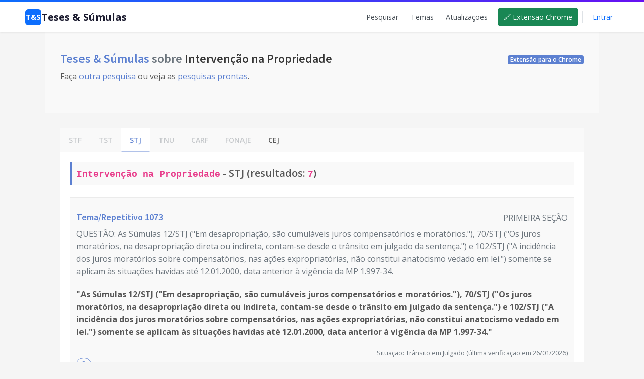

--- FILE ---
content_type: text/html; charset=UTF-8
request_url: https://tesesesumulas.com.br/tema/intervencao-na-propriedade
body_size: 10277
content:
<!doctype html>
<html lang="pt-br">

<head>
            <!-- Global site tag (gtag.js) - Google Analytics -->
        <!-- Only for production -->
        <script async src="https://www.googletagmanager.com/gtag/js?id=UA-175097640-1"></script>
        <script>
            window.dataLayer = window.dataLayer || [];

            function gtag() {
                dataLayer.push(arguments);
            }
            gtag('js', new Date());

            gtag('config', 'UA-175097640-1');
        </script>
        <meta charset="utf-8">
    <meta name="viewport" content="width=device-width, initial-scale=1.0, shrink-to-fit=no">

    <meta name="csrf-token" content="Ov4WpbNSwOTLh3eBiTLwlQZO2prqIGpujLEKiBCQ">

    <title>Intervenção na Propriedade - Teses & Súmulas</title>

    <meta name="description" content="Intervenção na Propriedade: Encontre 7 teses e 5 súmulas de STJ, CEJ. Atualizado em 26/01/2026.">
    <meta name="author" content="Mauro Lopes">
    <meta name="keywords" content="teses, súmulas, stf, stj, tst, tnu, jurisprudência, repercussão geral, repetitivos">

    <link href="https://tesesesumulas.com.br/tema/intervencao-na-propriedade" rel="canonical">

    <!-- Open Graph Meta Tags -->
    <meta property="og:title" content="Intervenção na Propriedade - Teses & Súmulas">
    <meta property="og:site_name" content="Teses & Súmulas">
    <meta property="og:description" content="Intervenção na Propriedade: Encontre 7 teses e 5 súmulas de STJ, CEJ. Atualizado em 26/01/2026.">
    <meta property="og:type" content="article">
    <meta property="og:url" content="https://tesesesumulas.com.br/tema/intervencao-na-propriedade">
    <meta property="og:locale" content="pt_BR">
    
    <!-- Twitter Card Meta Tags -->
    <meta name="twitter:card" content="summary">
    <meta name="twitter:title" content="Intervenção na Propriedade - Teses & Súmulas">
    <meta name="twitter:description" content="Intervenção na Propriedade: Encontre 7 teses e 5 súmulas de STJ, CEJ. Atualizado em 26/01/2026.">
    <meta name="twitter:site" content="@tesesesumulas">

    <!-- Icons -->
    <link rel="apple-touch-icon" sizes="57x57" href='https://tesesesumulas.com.br/assets/img/icons/apple-icon-57x57.png'>
    <link rel="apple-touch-icon" sizes="60x60" href='https://tesesesumulas.com.br/assets/img/icons/apple-icon-60x60.png'>
    <link rel="apple-touch-icon" sizes="72x72" href='https://tesesesumulas.com.br/assets/img/icons/apple-icon-72x72.png'>
    <link rel="apple-touch-icon" sizes="76x76" href='https://tesesesumulas.com.br/assets/img/icons/apple-icon-76x76.png'>
    <link rel="apple-touch-icon" sizes="114x114" href='https://tesesesumulas.com.br/assets/img/icons/apple-icon-114x114.png'>
    <link rel="apple-touch-icon" sizes="120x120" href='https://tesesesumulas.com.br/assets/img/icons/apple-icon-120x120.png'>
    <link rel="apple-touch-icon" sizes="144x144" href='https://tesesesumulas.com.br/assets/img/icons/apple-icon-144x144.png'>
    <link rel="apple-touch-icon" sizes="152x152" href='https://tesesesumulas.com.br/assets/img/icons/apple-icon-152x152.png'>
    <link rel="apple-touch-icon" sizes="180x180" href='https://tesesesumulas.com.br/assets/img/icons/apple-icon-180x180.png'>
    <link rel="icon" type="image/png" sizes="192x192"
        href='https://tesesesumulas.com.br/assets/img/icons/android-icon-192x192.png'>
    <link rel="icon" type="image/png" sizes="32x32" href='https://tesesesumulas.com.br/assets/img/icons/favicon-32x32.png'>
    <link rel="icon" type="image/png" sizes="96x96" href='https://tesesesumulas.com.br/assets/img/icons/favicon-96x96.png'>
    <link rel="icon" type="image/png" sizes="16x16" href='https://tesesesumulas.com.br/assets/img/icons/favicon-16x16.png'>
    <link rel="manifest" href='https://tesesesumulas.com.br/assets/img/icons/manifest.json'>
    <meta name="msapplication-TileColor" content="#ffffff">
    <meta name="msapplication-TileImage" content='https://tesesesumulas.com.br/assets/img/icons/ms-icon-144x144.png'>
    <meta name="theme-color" content="#ffffff">
    <!-- END Icons -->

    
    <link href="https://tesesesumulas.com.br/css/app.css" rel="stylesheet">
    <link rel="stylesheet"
        href="https://fonts.googleapis.com/css?family=Source+Sans+Pro:300,400,400italic,600,700%7COpen+Sans:300,400,400italic,600,700">
    <link rel="stylesheet" id="css-main" href='https://tesesesumulas.com.br/assets/css/tescustom.min.css' type="text/css">
    <link rel="stylesheet" href="https://stackpath.bootstrapcdn.com/font-awesome/4.7.0/css/font-awesome.min.css"
        integrity="sha384-wvfXpqpZZVQGK6TAh5PVlGOfQNHSoD2xbE+QkPxCAFlNEevoEH3Sl0sibVcOQVnN" crossorigin="anonymous">
    <link rel="stylesheet" href='https://tesesesumulas.com.br/assets/css/tes.css?v=1769426359' type="text/css">


    
    
    <style>
/* ==========================================================================
   HEADER STYLES
   ========================================================================== */

/* Esconde o footer antigo do base.blade.php */
#page-footer {
    display: none !important;
}

/* Esconde o Hero antigo (h1 redundante) */
.bg-body-light:has(.flex-sm-fill.h3) {
    display: none !important;
}

/* Badge da extensão Chrome no header */
.chrome-badge {
    background: #198754;
    color: #fff !important;
    font-size: 0.75rem;
    font-weight: 600;
    padding: 5px 10px;
    border-radius: 4px;
    text-decoration: none !important;
    margin-left: 8px;
    transition: background 0.15s ease;
}
.chrome-badge:hover {
    background: #146c43 !important;
    color: #fff !important;
}

/* Força largura total mesmo dentro de container boxed */
.site-header {
    width: 100vw;
    position: relative;
    left: 50%;
    right: 50%;
    margin-left: -50vw;
    margin-right: -50vw;
    background: #fff;
    box-shadow: 0 1px 3px rgba(0,0,0,0.08);
}
.header-accent {
    height: 3px;
    background: linear-gradient(90deg, #0d6efd, #6610f2);
}
.header-inner {
    width: 100%;
    padding: 12px 50px;
    display: flex;
    justify-content: space-between;
    align-items: center;
}
.site-logo {
    display: flex;
    align-items: center;
    gap: 10px;
    font-size: 1.25rem;
    font-weight: 700;
    color: #1a1a2e;
    text-decoration: none;
}
.site-logo:hover {
    text-decoration: none;
    color: #1a1a2e;
}
.logo-icon {
    width: 32px;
    height: 32px;
    background: #0d6efd;
    border-radius: 6px;
    display: flex;
    align-items: center;
    justify-content: center;
    color: #fff;
    font-weight: bold;
    font-size: 0.9rem;
}
.site-nav {
    display: flex;
    align-items: center;
    gap: 8px;
}
.site-nav a {
    color: #495057;
    text-decoration: none;
    font-size: 0.9rem;
    font-weight: 500;
    padding: 8px 12px;
    border-radius: 6px;
    transition: all 0.15s ease;
}
.site-nav a:hover {
    color: #0d6efd;
    background: #f8f9fa;
}
.nav-divider {
    width: 1px;
    height: 24px;
    background: #dee2e6;
    margin: 0 8px;
}
.site-nav .btn-login {
    color: #0d6efd;
}
.site-nav .btn-subscribe {
    background: #0d6efd;
    color: #fff !important;
}
.site-nav .btn-subscribe:hover {
    background: #0b5ed7;
    color: #fff !important;
}

/* Mobile Menu */
.mobile-toggle {
    display: none;
    background: none;
    border: 1px solid #dee2e6;
    border-radius: 6px;
    font-size: 1.25rem;
    cursor: pointer;
    color: #333;
    padding: 6px 10px;
}
@media (max-width: 768px) {
    .mobile-toggle { display: block; }
    .site-nav {
        display: none;
        position: fixed;
        top: 58px;
        left: 0;
        right: 0;
        background: #fff;
        flex-direction: column;
        padding: 15px;
        border-bottom: 1px solid #e9ecef;
        box-shadow: 0 4px 12px rgba(0,0,0,0.08);
        z-index: 1000;
    }
    .site-nav.active { display: flex; }
    .site-nav a { padding: 12px 15px; width: 100%; }
    .nav-divider { display: none; }
}

/* ==========================================================================
   FOOTER STYLES
   ========================================================================== */

.site-footer {
    width: 100vw;
    position: relative;
    left: 50%;
    right: 50%;
    margin-left: -50vw;
    margin-right: -50vw;
    background: #1a1a2e;
    color: #b8b8c7;
    margin-top: 40px;
}
.footer-inner {
    padding: 40px 50px 20px;
}
.footer-main {
    display: flex;
    justify-content: space-between;
    flex-wrap: wrap;
    gap: 40px;
    margin-bottom: 30px;
}
.footer-brand {
    max-width: 300px;
}
.footer-logo {
    display: flex;
    align-items: center;
    gap: 10px;
    font-size: 1.1rem;
    font-weight: 700;
    color: #fff;
    text-decoration: none;
    margin-bottom: 12px;
}
.footer-logo:hover {
    text-decoration: none;
    color: #fff;
}
.footer-logo .logo-icon {
    width: 28px;
    height: 28px;
    font-size: 0.8rem;
}
.footer-tagline {
    font-size: 0.85rem;
    line-height: 1.5;
    margin: 0;
}
.footer-links {
    display: flex;
    gap: 60px;
    flex-wrap: wrap;
}
.footer-col h4 {
    color: #fff;
    font-size: 0.9rem;
    font-weight: 600;
    margin: 0 0 15px 0;
    text-transform: uppercase;
    letter-spacing: 0.5px;
}
.footer-col a {
    display: block;
    color: #b8b8c7;
    text-decoration: none;
    font-size: 0.9rem;
    padding: 5px 0;
    transition: color 0.15s ease;
}
.footer-col a:hover {
    color: #fff;
}
.footer-bottom {
    display: flex;
    justify-content: space-between;
    align-items: center;
    padding-top: 20px;
    border-top: 1px solid rgba(255,255,255,0.1);
    font-size: 0.85rem;
}
.footer-credits a {
    color: #0d6efd;
    text-decoration: none;
}
.footer-credits a:hover {
    text-decoration: underline;
}

@media (max-width: 768px) {
    .footer-main {
        flex-direction: column;
        gap: 30px;
    }
    .footer-links {
        gap: 30px;
    }
    .footer-bottom {
        flex-direction: column;
        gap: 10px;
        text-align: center;
    }
}
</style>

    
    <!-- google adsense -->
    
    
        <script async src="https://pagead2.googlesyndication.com/pagead/js/adsbygoogle.js?client=ca-pub-6476437932373204"
        crossorigin="anonymous"></script>
        <!-- END google adsense -->

    <!-- Pixel Code for https://proofcourse.com/ -->
    
    <!-- END Pixel Code -->

    <!-- Matomo -->
        <script>
        var _paq = window._paq = window._paq || [];
        /* tracker methods like "setCustomDimension" should be called before "trackPageView" */
        _paq.push(['trackPageView']);
        _paq.push(['enableLinkTracking']);
        (function() {
            var u = "//maurolopes.com.br/matomo/";
            _paq.push(['setTrackerUrl', u + 'matomo.php']);
            _paq.push(['setSiteId', '2']);
            var d = document,
                g = d.createElement('script'),
                s = d.getElementsByTagName('script')[0];
            g.async = true;
            g.src = u + 'matomo.js';
            s.parentNode.insertBefore(g, s);
        })();
    </script>
        <!-- End Matomo Code -->

    <!-- Pixel Code - https://proof.maurolopes.com.br/ -->
        <script defer src="https://proof.maurolopes.com.br/pixel/k8r0O33PgwZCwU1fFfKU9yHbhXEOAn2a"></script>
        <!-- END Pixel Code -->

</head>

<body>
    <!-- Page Container -->
    <div id="page-container" class="main-content-boxed">

        <!-- Main Container -->
        <main id="main-container">

            
            <header class="site-header">
    <div class="header-accent"></div>
    <div class="header-inner">
        <a href="https://tesesesumulas.com.br" class="site-logo">
            <span class="logo-icon">T&S</span>
            Teses & Súmulas
        </a>
        
        <button class="mobile-toggle" onclick="document.querySelector('.site-nav').classList.toggle('active')">
            ☰
        </button>
        
        <nav class="site-nav">
            <a href="https://tesesesumulas.com.br">Pesquisar</a>
            <a href="https://tesesesumulas.com.br/temas">Temas</a>
            <a href="https://tesesesumulas.com.br/newsletters">Atualizações</a>
            <a href="https://chrome.google.com/webstore/detail/teses-e-s%C3%BAmulas/biigfejcdpcpibfmffgmmndpjhnlcjfb?hl=pt-BR" 
               target="_blank" class="chrome-badge">
                🔗 Extensão Chrome
            </a>
                            <span class="nav-divider"></span>
                <a href="https://tesesesumulas.com.br/login" class="btn-login">Entrar</a>
                
                
                    </nav>
    </div>
</header>

            
        

    <!-- Page Content -->

    <!-- Hero -->
    <div class="bg-body-light" style="">
        <div class="content content-full">
            <div class="d-flex flex-column flex-sm-row justify-content-sm-between align-items-sm-center">
                <h1 class="flex-sm-fill h3 my-2">
                    <a href="https://tesesesumulas.com.br">
                        Teses & Súmulas
                    </a>
                    <span class="text-muted">sobre</span> Intervenção na Propriedade
                </h1>
                <span>
                    <a href="https://chrome.google.com/webstore/detail/teses-e-s%C3%BAmulas/biigfejcdpcpibfmffgmmndpjhnlcjfb?hl=pt-BR"
                        class="badge badge-primary">Extensão para o Chrome</a>
                </span>
            </div>
            <p>
                Faça <a href="https://tesesesumulas.com.br">outra pesquisa</a> ou veja as <a
                    href="https://tesesesumulas.com.br/temas">pesquisas prontas</a>.
                            </p>
        </div>
    </div>
    <!-- END Hero -->

    <div class="content" id="content-results">


                    <!-- sem conceito -->
                    

        <!-- Results -->
        <div class="block">
            <ul class="nav nav-tabs nav-tabs-block nav-tabs-tribunais" data-toggle="tabs" role="tablist"
                style="">

                                                        <li class="nav-item nav-item-tribunal" id="nav-stf">
                        <a class="nav-link active" href="#tema-stf">STF</a>
                    </li>
                                                        <li class="nav-item nav-item-tribunal" id="nav-tst">
                        <a class="nav-link" href="#tema-tst">TST</a>
                    </li>
                                                        <li class="nav-item nav-item-tribunal" id="nav-stj">
                        <a class="nav-link" href="#tema-stj">STJ</a>
                    </li>
                                                        <li class="nav-item nav-item-tribunal" id="nav-tnu">
                        <a class="nav-link" href="#tema-tnu">TNU</a>
                    </li>
                                                        <li class="nav-item nav-item-tribunal" id="nav-carf">
                        <a class="nav-link" href="#tema-carf">CARF</a>
                    </li>
                                                        <li class="nav-item nav-item-tribunal" id="nav-fonaje">
                        <a class="nav-link" href="#tema-fonaje">FONAJE</a>
                    </li>
                                                        <li class="nav-item nav-item-tribunal" id="nav-cej">
                        <a class="nav-link" href="#tema-cej">CEJ</a>
                    </li>
                
            </ul>

            <div class="block-content tab-content overflow-hidden">


                                                        <div class="tab-pane fade fade-up active show" id="tema-stf" role="tabpanel">
                        <div
                            class="font-size-h4 font-w600 p-2 mb-4 border-left border-4x border-primary bg-body-light trib-texto-quantidade">
                            <code>Intervenção na Propriedade</code> - STF
                            (resultados: <code>0</code>)
                        </div>
                        <table class="table table-striped table-vcenter table-results">
                            <tbody>
                                                                                            </tbody>
                        </table>
                    </div>
                                                        <div class="tab-pane fade fade-up" id="tema-tst" role="tabpanel">
                        <div
                            class="font-size-h4 font-w600 p-2 mb-4 border-left border-4x border-primary bg-body-light trib-texto-quantidade">
                            <code>Intervenção na Propriedade</code> - TST
                            (resultados: <code>0</code>)
                        </div>
                        <table class="table table-striped table-vcenter table-results">
                            <tbody>
                                                                                            </tbody>
                        </table>
                    </div>
                                                        <div class="tab-pane fade fade-up" id="tema-stj" role="tabpanel">
                        <div
                            class="font-size-h4 font-w600 p-2 mb-4 border-left border-4x border-primary bg-body-light trib-texto-quantidade">
                            <code>Intervenção na Propriedade</code> - STJ
                            (resultados: <code>7</code>)
                        </div>
                        <table class="table table-striped table-vcenter table-results">
                            <tbody>
                                                                <tr>
        <td>
            <div style="display:flex; justify-content:space-between;">
                <h4 class="h5 mt-3 mb-2">
                    <a href="https://tesesesumulas.com.br/tese/stj/20250"> Tema/Repetitivo
                        1073</a>
                </h4>
                <span class="text-muted mt-3 mb-2">
                    PRIMEIRA SEÇÃO
                </span>
            </div>
            <p class="d-sm-block text-muted">
                QUESTÃO: As Súmulas 12/STJ (&quot;Em desapropriação, são cumuláveis juros compensatórios e moratórios.&quot;), 70/STJ (&quot;Os juros moratórios, na desapropriação direta ou indireta, contam-se desde o trânsito em julgado da sentença.&quot;) e 102/STJ (&quot;A incidência dos juros moratórios sobre compensatórios,
nas ações expropriatórias, não constitui anatocismo vedado em lei.&quot;) somente se aplicam às situações havidas até 12.01.2000, data anterior à vigência da MP 1.997-34.
            </p>
            <p class="d-sm-block" style="font-weight: bold;">
                &quot;As Súmulas 12/STJ (&quot;Em desapropriação, são cumuláveis juros compensatórios e moratórios.&quot;), 70/STJ (&quot;Os juros moratórios, na desapropriação direta ou indireta, contam-se desde o trânsito em julgado da sentença.&quot;) e 102/STJ (&quot;A incidência dos juros moratórios sobre compensatórios,
nas ações expropriatórias, não constitui anatocismo vedado em lei.&quot;) somente se aplicam às situações havidas até 12.01.2000, data anterior à vigência da MP 1.997-34.&quot;
            </p>
            <span class="text-muted" style="display: flex;justify-content: flex-end;font-size: 0.8em;">
                Situação: Trânsito em Julgado
                (última verificação em 26/01/2026)
            </span>
            <span class="tes-clear tes-text-to-be-copied" style="display: none">TEMA 1073
                (PRIMEIRA SEÇÃO): As Súmulas 12/STJ (&quot;Em desapropriação, são cumuláveis juros compensatórios e moratórios.&quot;), 70/STJ (&quot;Os juros moratórios, na desapropriação direta ou indireta, contam-se desde o trânsito em julgado da sentença.&quot;) e 102/STJ (&quot;A incidência dos juros moratórios sobre compensatórios,
nas ações expropriatórias, não constitui anatocismo vedado em lei.&quot;) somente se aplicam às situações havidas até 12.01.2000, data anterior à vigência da MP 1.997-34. TESE: &quot;As Súmulas 12/STJ (&quot;Em desapropriação, são cumuláveis juros compensatórios e moratórios.&quot;), 70/STJ (&quot;Os juros moratórios, na desapropriação direta ou indireta, contam-se desde o trânsito em julgado da sentença.&quot;) e 102/STJ (&quot;A incidência dos juros moratórios sobre compensatórios,
nas ações expropriatórias, não constitui anatocismo vedado em lei.&quot;) somente se aplicam às situações havidas até 12.01.2000, data anterior à vigência da MP 1.997-34.&quot;
                SITUAÇÃO:
                Trânsito em Julgado</span>
            <button class="btn btn-rounded btn-outline-primary btn-sm mr-1 mb-3 btn-copy-text">
                <span>
                    <i class="fa fa-copy"></i>
                </span>
            </button>

        </td>
    </tr>
        <tr>
        <td>
            <div style="display:flex; justify-content:space-between;">
                <h4 class="h5 mt-3 mb-2">
                    <a href="https://tesesesumulas.com.br/tese/stj/20249"> Tema/Repetitivo
                        1072</a>
                </h4>
                <span class="text-muted mt-3 mb-2">
                    PRIMEIRA SEÇÃO
                </span>
            </div>
            <p class="d-sm-block text-muted">
                QUESTÃO: Os juros compensatórios observam o percentual vigente no momento de sua incidência.
            </p>
            <p class="d-sm-block" style="font-weight: bold;">
                &quot;Os juros compensatórios observam o percentual vigente no momento de sua incidência.&quot;
            </p>
            <span class="text-muted" style="display: flex;justify-content: flex-end;font-size: 0.8em;">
                Situação: Trânsito em Julgado
                (última verificação em 26/01/2026)
            </span>
            <span class="tes-clear tes-text-to-be-copied" style="display: none">TEMA 1072
                (PRIMEIRA SEÇÃO): Os juros compensatórios observam o percentual vigente no momento de sua incidência. TESE: &quot;Os juros compensatórios observam o percentual vigente no momento de sua incidência.&quot;
                SITUAÇÃO:
                Trânsito em Julgado</span>
            <button class="btn btn-rounded btn-outline-primary btn-sm mr-1 mb-3 btn-copy-text">
                <span>
                    <i class="fa fa-copy"></i>
                </span>
            </button>

        </td>
    </tr>
        <tr>
        <td>
            <div style="display:flex; justify-content:space-between;">
                <h4 class="h5 mt-3 mb-2">
                    <a href="https://tesesesumulas.com.br/tese/stj/1019"> Tema/Repetitivo
                        1019</a>
                </h4>
                <span class="text-muted mt-3 mb-2">
                    PRIMEIRA SEÇÃO
                </span>
            </div>
            <p class="d-sm-block text-muted">
                QUESTÃO: Definição do prazo prescricional aplicável à desapropriação indireta na hipótese em que o Poder Público tenha realizado obras no local ou atribuído natureza de utilidade pública ou de interesse social ao imóvel, se de 15 anos, previsto no caput do art. 1.238 do CC, ou de 10 anos, nos termos do parágrafo único.
            </p>
            <p class="d-sm-block" style="font-weight: bold;">
                O prazo prescricional aplicável à desapropriação indireta, na hipótese em que o Poder Público tenha realizado obras no local ou atribuído natureza de utilidade pública ou de interesse social ao imóvel, é de 10 anos, conforme parágrafo único do art. 1.238 do CC.
            </p>
            <span class="text-muted" style="display: flex;justify-content: flex-end;font-size: 0.8em;">
                Situação: Trânsito em Julgado
                (última verificação em 26/01/2026)
            </span>
            <span class="tes-clear tes-text-to-be-copied" style="display: none">TEMA 1019
                (PRIMEIRA SEÇÃO): Definição do prazo prescricional aplicável à desapropriação indireta na hipótese em que o Poder Público tenha realizado obras no local ou atribuído natureza de utilidade pública ou de interesse social ao imóvel, se de 15 anos, previsto no caput do art. 1.238 do CC, ou de 10 anos, nos termos do parágrafo único. TESE: O prazo prescricional aplicável à desapropriação indireta, na hipótese em que o Poder Público tenha realizado obras no local ou atribuído natureza de utilidade pública ou de interesse social ao imóvel, é de 10 anos, conforme parágrafo único do art. 1.238 do CC.
                SITUAÇÃO:
                Trânsito em Julgado</span>
            <button class="btn btn-rounded btn-outline-primary btn-sm mr-1 mb-3 btn-copy-text">
                <span>
                    <i class="fa fa-copy"></i>
                </span>
            </button>

        </td>
    </tr>
        <tr>
        <td>
            <div style="display:flex; justify-content:space-between;">
                <h4 class="h5 mt-3 mb-2">
                    <a href="https://tesesesumulas.com.br/tese/stj/1004"> Tema/Repetitivo
                        1004</a>
                </h4>
                <span class="text-muted mt-3 mb-2">
                    PRIMEIRA SEÇÃO
                </span>
            </div>
            <p class="d-sm-block text-muted">
                QUESTÃO: Análise acerca da subrogação do adquirente de imóvel em todos os direitos do proprietário original, inclusive quanto à eventual indenização devida pelo Estado, ainda que a alienação do bem tenha ocorrido após o apossamento administrativo.
            </p>
            <p class="d-sm-block" style="font-weight: bold;">
                Reconhecida a incidência do princípio da boa-fé objetiva em ação de desapropriação indireta, se a aquisição do bem ou de direitos sobre ele ocorrer quando já existente restrição administrativa, fica subentendido que tal ônus foi considerado na fixação do preço. Nesses casos, o adquirente não faz jus a qualquer indenização do órgão expropriante por eventual apossamento anterior. Excetuam-se da tese hipóteses em que patente a boa-fé objetiva do sucessor, como em situações de negócio jurídico gratuito ou de vulnerabilidade econômica do adquirente.
            </p>
            <span class="text-muted" style="display: flex;justify-content: flex-end;font-size: 0.8em;">
                Situação: Trânsito em Julgado
                (última verificação em 26/01/2026)
            </span>
            <span class="tes-clear tes-text-to-be-copied" style="display: none">TEMA 1004
                (PRIMEIRA SEÇÃO): Análise acerca da subrogação do adquirente de imóvel em todos os direitos do proprietário original, inclusive quanto à eventual indenização devida pelo Estado, ainda que a alienação do bem tenha ocorrido após o apossamento administrativo. TESE: Reconhecida a incidência do princípio da boa-fé objetiva em ação de desapropriação indireta, se a aquisição do bem ou de direitos sobre ele ocorrer quando já existente restrição administrativa, fica subentendido que tal ônus foi considerado na fixação do preço. Nesses casos, o adquirente não faz jus a qualquer indenização do órgão expropriante por eventual apossamento anterior. Excetuam-se da tese hipóteses em que patente a boa-fé objetiva do sucessor, como em situações de negócio jurídico gratuito ou de vulnerabilidade econômica do adquirente.
                SITUAÇÃO:
                Trânsito em Julgado</span>
            <button class="btn btn-rounded btn-outline-primary btn-sm mr-1 mb-3 btn-copy-text">
                <span>
                    <i class="fa fa-copy"></i>
                </span>
            </button>

        </td>
    </tr>
        <tr>
        <td>
            <div style="display:flex; justify-content:space-between;">
                <h4 class="h5 mt-3 mb-2">
                    <a href="https://tesesesumulas.com.br/tese/stj/282"> Tema/Repetitivo
                        282</a>
                </h4>
                <span class="text-muted mt-3 mb-2">
                    PRIMEIRA SEÇÃO
                </span>
            </div>
            <p class="d-sm-block text-muted">
                QUESTÃO: 0Proposta de revisão da tese firmada pela Primeira Seção no REsp 1.116.364/PI, de relatoria do Ministro Castro Meira, quanto à incidência de juros compensatórios nas desapropriações para fins de reforma agrária quando improdutivo o imóvel.
            </p>
            <p class="d-sm-block" style="font-weight: bold;">
                i) A partir de 27.9.99, data de edição da MP 1901- 30/99, exige-se a prova pelo expropriado da efetiva perda de renda para incidência de juros compensatórios (art. 15-A, § 1º, do Decreto-Lei 3365/41);ii) Desde 5.5.2000, data de edição da MP 2027-38/00, veda-se a incidência dos juros em imóveis com índice de produtividade zero (art. 15-A, § 2º, do DecretoLei 3365/41).
            </p>
            <span class="text-muted" style="display: flex;justify-content: flex-end;font-size: 0.8em;">
                Situação: Revisado
                (última verificação em 26/01/2026)
            </span>
            <span class="tes-clear tes-text-to-be-copied" style="display: none">TEMA 282
                (PRIMEIRA SEÇÃO): 0Proposta de revisão da tese firmada pela Primeira Seção no REsp 1.116.364/PI, de relatoria do Ministro Castro Meira, quanto à incidência de juros compensatórios nas desapropriações para fins de reforma agrária quando improdutivo o imóvel. TESE: i) A partir de 27.9.99, data de edição da MP 1901- 30/99, exige-se a prova pelo expropriado da efetiva perda de renda para incidência de juros compensatórios (art. 15-A, § 1º, do Decreto-Lei 3365/41);ii) Desde 5.5.2000, data de edição da MP 2027-38/00, veda-se a incidência dos juros em imóveis com índice de produtividade zero (art. 15-A, § 2º, do DecretoLei 3365/41).
                SITUAÇÃO:
                Revisado</span>
            <button class="btn btn-rounded btn-outline-primary btn-sm mr-1 mb-3 btn-copy-text">
                <span>
                    <i class="fa fa-copy"></i>
                </span>
            </button>

        </td>
    </tr>
        <tr>
        <td>
            <div style="display:flex; justify-content:space-between;">
                <h4 class="h5 mt-3 mb-2">
                    <a href="https://tesesesumulas.com.br/tese/stj/281"> Tema/Repetitivo
                        281</a>
                </h4>
                <span class="text-muted mt-3 mb-2">
                    PRIMEIRA SEÇÃO
                </span>
            </div>
            <p class="d-sm-block text-muted">
                QUESTÃO: Proposta de revisão da tese firmada pela Primeira Seção no REsp 1.116.364/PI, de relatoria do Ministro Castro Meira, quanto à incidência de juros compensatórios nas desapropriações para fins de reforma agrária quando improdutivo o imóvel.
            </p>
            <p class="d-sm-block" style="font-weight: bold;">
                Mesmo antes da MP 1901-30/99, são indevidos juros compensatórios quando a propriedade se mostrar impassível de qualquer espécie de exploração econômica atual ou futura, em decorrência de limitações legais ou fáticas.
            </p>
            <span class="text-muted" style="display: flex;justify-content: flex-end;font-size: 0.8em;">
                Situação: Revisado
                (última verificação em 26/01/2026)
            </span>
            <span class="tes-clear tes-text-to-be-copied" style="display: none">TEMA 281
                (PRIMEIRA SEÇÃO): Proposta de revisão da tese firmada pela Primeira Seção no REsp 1.116.364/PI, de relatoria do Ministro Castro Meira, quanto à incidência de juros compensatórios nas desapropriações para fins de reforma agrária quando improdutivo o imóvel. TESE: Mesmo antes da MP 1901-30/99, são indevidos juros compensatórios quando a propriedade se mostrar impassível de qualquer espécie de exploração econômica atual ou futura, em decorrência de limitações legais ou fáticas.
                SITUAÇÃO:
                Revisado</span>
            <button class="btn btn-rounded btn-outline-primary btn-sm mr-1 mb-3 btn-copy-text">
                <span>
                    <i class="fa fa-copy"></i>
                </span>
            </button>

        </td>
    </tr>
        <tr>
        <td>
            <div style="display:flex; justify-content:space-between;">
                <h4 class="h5 mt-3 mb-2">
                    <a href="https://tesesesumulas.com.br/tese/stj/280"> Tema/Repetitivo
                        280</a>
                </h4>
                <span class="text-muted mt-3 mb-2">
                    PRIMEIRA SEÇÃO
                </span>
            </div>
            <p class="d-sm-block text-muted">
                QUESTÃO: Proposta de revisão da tese firmada pela Primeira Seção no REsp 1.116.364/PI, de relatoria do Ministro Castro Meira, quanto à incidência de juros compensatórios nas desapropriações para fins de reforma agrária quando improdutivo o imóvel.
            </p>
            <p class="d-sm-block" style="font-weight: bold;">
                Até 26.9.99, data anterior à edição da MP 1901- 30/99, são devidos juros compensatórios nas desapropriações de imóveis improdutivos.
            </p>
            <span class="text-muted" style="display: flex;justify-content: flex-end;font-size: 0.8em;">
                Situação: Revisado
                (última verificação em 26/01/2026)
            </span>
            <span class="tes-clear tes-text-to-be-copied" style="display: none">TEMA 280
                (PRIMEIRA SEÇÃO): Proposta de revisão da tese firmada pela Primeira Seção no REsp 1.116.364/PI, de relatoria do Ministro Castro Meira, quanto à incidência de juros compensatórios nas desapropriações para fins de reforma agrária quando improdutivo o imóvel. TESE: Até 26.9.99, data anterior à edição da MP 1901- 30/99, são devidos juros compensatórios nas desapropriações de imóveis improdutivos.
                SITUAÇÃO:
                Revisado</span>
            <button class="btn btn-rounded btn-outline-primary btn-sm mr-1 mb-3 btn-copy-text">
                <span>
                    <i class="fa fa-copy"></i>
                </span>
            </button>

        </td>
    </tr>
                            </tbody>
                        </table>
                    </div>
                                                        <div class="tab-pane fade fade-up" id="tema-tnu" role="tabpanel">
                        <div
                            class="font-size-h4 font-w600 p-2 mb-4 border-left border-4x border-primary bg-body-light trib-texto-quantidade">
                            <code>Intervenção na Propriedade</code> - TNU
                            (resultados: <code>0</code>)
                        </div>
                        <table class="table table-striped table-vcenter table-results">
                            <tbody>
                                                                                            </tbody>
                        </table>
                    </div>
                                                        <div class="tab-pane fade fade-up" id="tema-carf" role="tabpanel">
                        <div
                            class="font-size-h4 font-w600 p-2 mb-4 border-left border-4x border-primary bg-body-light trib-texto-quantidade">
                            <code>Intervenção na Propriedade</code> - CARF
                            (resultados: <code>0</code>)
                        </div>
                        <table class="table table-striped table-vcenter table-results">
                            <tbody>
                                                                                            </tbody>
                        </table>
                    </div>
                                                        <div class="tab-pane fade fade-up" id="tema-fonaje" role="tabpanel">
                        <div
                            class="font-size-h4 font-w600 p-2 mb-4 border-left border-4x border-primary bg-body-light trib-texto-quantidade">
                            <code>Intervenção na Propriedade</code> - FONAJE
                            (resultados: <code>0</code>)
                        </div>
                        <table class="table table-striped table-vcenter table-results">
                            <tbody>
                                                                                            </tbody>
                        </table>
                    </div>
                                                        <div class="tab-pane fade fade-up" id="tema-cej" role="tabpanel">
                        <div
                            class="font-size-h4 font-w600 p-2 mb-4 border-left border-4x border-primary bg-body-light trib-texto-quantidade">
                            <code>Intervenção na Propriedade</code> - CEJ
                            (resultados: <code>5</code>)
                        </div>
                        <table class="table table-striped table-vcenter table-results">
                            <tbody>
                                <tr>
      <td>
        <h4 class="h5 mt-3 mb-2">
          <a href="https://www.cjf.jus.br/enunciados/enunciado/308" target="_blank"> Enunciado 308</a>
        </h4>
        <p class="d-sm-block" style="font-weight: bold;">
            A justa indenização devida ao proprietário em caso de desapropriação judicial (art. 1.228, § 5º) somente deverá ser suportada pela Administração Pública no contexto das políticas públicas de reforma urbana ou agrária, em se tratando de possuidores de baixa renda e desde que tenha havido intervenção daquela nos termos da lei processual. Não sendo os possuidores de baixa renda, aplica-se a orientação do Enunciado 84 da I Jornada de Direito Civil.
        </p>
                <div class="text-muted" style="display: flex;justify-content: space-between;font-size: 0.8em;">
          <span style="margin-right: 30px;">
            Norma: Código Civil 2002 - Lei n. 10.406/2002 ART: 1228;
          </span>
          <span>
            IV Jornada de Direito Civil
          </span>
        </div>

        <span class="tes-clear tes-text-to-be-copied" style="display: none" data-spec="trim">Enunciado 308. A justa indenização devida ao proprietário em caso de desapropriação judicial (art. 1.228, § 5º) somente deverá ser suportada pela Administração Pública no contexto das políticas públicas de reforma urbana ou agrária, em se tratando de possuidores de baixa renda e desde que tenha havido intervenção daquela nos termos da lei processual. Não sendo os possuidores de baixa renda, aplica-se a orientação do Enunciado 84 da I Jornada de Direito Civil.  Norma: Código Civil 2002 - Lei n. 10.406/2002 ART: 1228; IV Jornada de Direito Civil</span>
            <button class="btn btn-rounded btn-outline-primary btn-sm mr-1 mb-3 btn-copy-text">
            <span>
              <i class="fa fa-copy"></i>
            </span>
          </button>
      </td>
    </tr>
    <tr>
      <td>
        <h4 class="h5 mt-3 mb-2">
          <a href="https://www.cjf.jus.br/enunciados/enunciado/306" target="_blank"> Enunciado 307</a>
        </h4>
        <p class="d-sm-block" style="font-weight: bold;">
            Na desapropriação judicial (art. 1.228, § 4º), poderá o juiz determinar a intervenção dos órgãos públicos competentes para o licenciamento ambiental e urbanístico.
        </p>
                <div class="text-muted" style="display: flex;justify-content: space-between;font-size: 0.8em;">
          <span style="margin-right: 30px;">
            Norma: Código Civil 2002 - Lei n. 10.406/2002 ART: 1228;
          </span>
          <span>
            IV Jornada de Direito Civil
          </span>
        </div>

        <span class="tes-clear tes-text-to-be-copied" style="display: none" data-spec="trim">Enunciado 307. Na desapropriação judicial (art. 1.228, § 4º), poderá o juiz determinar a intervenção dos órgãos públicos competentes para o licenciamento ambiental e urbanístico.  Norma: Código Civil 2002 - Lei n. 10.406/2002 ART: 1228; IV Jornada de Direito Civil</span>
            <button class="btn btn-rounded btn-outline-primary btn-sm mr-1 mb-3 btn-copy-text">
            <span>
              <i class="fa fa-copy"></i>
            </span>
          </button>
      </td>
    </tr>
    <tr>
      <td>
        <h4 class="h5 mt-3 mb-2">
          <a href="https://www.cjf.jus.br/enunciados/enunciado/1315" target="_blank"> Enunciado 113</a>
        </h4>
        <p class="d-sm-block" style="font-weight: bold;">
            Em ações que visam anular um direito de propriedade industrial, a citação do INPI para se manifestar sobre os pedidos deve ocorrer apenas após a contestação do titular do direito de propriedade industrial.
        </p>
                <div class="text-muted" style="display: flex;justify-content: space-between;font-size: 0.8em;">
          <span style="margin-right: 30px;">
            Norma: Lei de Propriedade Industrial - Lei n. 9.279/1996 ART: 57; ART: 118; Norma: Constituição Federal - 1988 ART: 5º INC:55; Norma: Código de Processo Civil 2015 - Lei n. 13.105/2015 ART: 7º; Norma: Lei de Propriedade Industrial - Lei n. 9.279/1996 ART: 175;
          </span>
          <span>
            III Jornada de Direito Comercial
          </span>
        </div>

        <span class="tes-clear tes-text-to-be-copied" style="display: none" data-spec="trim">Enunciado 113. Em ações que visam anular um direito de propriedade industrial, a citação do INPI para se manifestar sobre os pedidos deve ocorrer apenas após a contestação do titular do direito de propriedade industrial.  Norma: Lei de Propriedade Industrial - Lei n. 9.279/1996 ART: 57; ART: 118; Norma: Constituição Federal - 1988 ART: 5º INC:55; Norma: Código de Processo Civil 2015 - Lei n. 13.105/2015 ART: 7º; Norma: Lei de Propriedade Industrial - Lei n. 9.279/1996 ART: 175; III Jornada de Direito Comercial</span>
            <button class="btn btn-rounded btn-outline-primary btn-sm mr-1 mb-3 btn-copy-text">
            <span>
              <i class="fa fa-copy"></i>
            </span>
          </button>
      </td>
    </tr>
    <tr>
      <td>
        <h4 class="h5 mt-3 mb-2">
          <a href="https://www.cjf.jus.br/enunciados/enunciado/1418" target="_blank"> Enunciado 39</a>
        </h4>
        <p class="d-sm-block" style="font-weight: bold;">
            A indicação e a aceitação de árbitros pela Administração Pública não dependem de seleção pública formal, como concurso ou licitação, mas devem ser objeto de fundamentação prévia e por escrito, considerando os elementos relevantes.
        </p>
                <div class="text-muted" style="display: flex;justify-content: space-between;font-size: 0.8em;">
          <span style="margin-right: 30px;">
            
          </span>
          <span>
            I Jornada de Direito Administrativo
          </span>
        </div>

        <span class="tes-clear tes-text-to-be-copied" style="display: none" data-spec="trim">Enunciado 39. A indicação e a aceitação de árbitros pela Administração Pública não dependem de seleção pública formal, como concurso ou licitação, mas devem ser objeto de fundamentação prévia e por escrito, considerando os elementos relevantes.   I Jornada de Direito Administrativo</span>
            <button class="btn btn-rounded btn-outline-primary btn-sm mr-1 mb-3 btn-copy-text">
            <span>
              <i class="fa fa-copy"></i>
            </span>
          </button>
      </td>
    </tr>
    <tr>
      <td>
        <h4 class="h5 mt-3 mb-2">
          <a href="https://www.cjf.jus.br/enunciados/enunciado/1412" target="_blank"> Enunciado 33</a>
        </h4>
        <p class="d-sm-block" style="font-weight: bold;">
            O prazo processual, no âmbito do processo administrativo, deverá ser contado em dias corridos mesmo com a vigência dos arts. 15 e 219 do CPC, salvo se existir norma específica estabelecendo essa forma de contagem.
        </p>
                <div class="text-muted" style="display: flex;justify-content: space-between;font-size: 0.8em;">
          <span style="margin-right: 30px;">
            
          </span>
          <span>
            I Jornada de Direito Administrativo
          </span>
        </div>

        <span class="tes-clear tes-text-to-be-copied" style="display: none" data-spec="trim">Enunciado 33. O prazo processual, no âmbito do processo administrativo, deverá ser contado em dias corridos mesmo com a vigência dos arts. 15 e 219 do CPC, salvo se existir norma específica estabelecendo essa forma de contagem.   I Jornada de Direito Administrativo</span>
            <button class="btn btn-rounded btn-outline-primary btn-sm mr-1 mb-3 btn-copy-text">
            <span>
              <i class="fa fa-copy"></i>
            </span>
          </button>
      </td>
    </tr>
                                                            </tbody>
                        </table>
                    </div>
                
            </div>
        </div>
        <!-- END Results -->

        <!-- Temas Relacionados -->
                <div class="block" style="">
            <div class="block-header block-header-default">
                <h3 class="block-title">📚 Temas Relacionados</h3>
            </div>
            <div class="block-content">
                <div class="row">
                                        <div class="col-md-4 col-sm-6 mb-3">
                        <a href="https://tesesesumulas.com.br/tema/propriedade-intelectual" class="block block-link-shadow text-center" style="text-decoration: none;">
                            <div class="block-content block-content-full">
                                <div class="font-size-h6 font-w600 text-primary">
                                    Propriedade Intelectual
                                </div>
                            </div>
                        </a>
                    </div>
                                        <div class="col-md-4 col-sm-6 mb-3">
                        <a href="https://tesesesumulas.com.br/tema/propriedade-rural" class="block block-link-shadow text-center" style="text-decoration: none;">
                            <div class="block-content block-content-full">
                                <div class="font-size-h6 font-w600 text-primary">
                                    Propriedade Rural
                                </div>
                            </div>
                        </a>
                    </div>
                                        <div class="col-md-4 col-sm-6 mb-3">
                        <a href="https://tesesesumulas.com.br/tema/prncipio-da-interveno-mnima" class="block block-link-shadow text-center" style="text-decoration: none;">
                            <div class="block-content block-content-full">
                                <div class="font-size-h6 font-w600 text-primary">
                                    Príncipio da Intervenção Mínima
                                </div>
                            </div>
                        </a>
                    </div>
                                        <div class="col-md-4 col-sm-6 mb-3">
                        <a href="https://tesesesumulas.com.br/tema/propriedade" class="block block-link-shadow text-center" style="text-decoration: none;">
                            <div class="block-content block-content-full">
                                <div class="font-size-h6 font-w600 text-primary">
                                    Propriedade
                                </div>
                            </div>
                        </a>
                    </div>
                                        <div class="col-md-4 col-sm-6 mb-3">
                        <a href="https://tesesesumulas.com.br/tema/interveno-federal" class="block block-link-shadow text-center" style="text-decoration: none;">
                            <div class="block-content block-content-full">
                                <div class="font-size-h6 font-w600 text-primary">
                                    Intervenção Federal
                                </div>
                            </div>
                        </a>
                    </div>
                                        <div class="col-md-4 col-sm-6 mb-3">
                        <a href="https://tesesesumulas.com.br/tema/limitaes-propriedade" class="block block-link-shadow text-center" style="text-decoration: none;">
                            <div class="block-content block-content-full">
                                <div class="font-size-h6 font-w600 text-primary">
                                    Limitações à Propriedade
                                </div>
                            </div>
                        </a>
                    </div>
                                    </div>
            </div>
        </div>
                <!-- END Temas Relacionados -->

    </div>



            
            <footer class="site-footer">
    <div class="footer-inner">
        <div class="footer-main">
            <div class="footer-brand">
                <a href="https://tesesesumulas.com.br" class="footer-logo">
                    <span class="logo-icon">T&S</span>
                    Teses & Súmulas
                </a>
                <p class="footer-tagline">
                    Pesquisa Simplificada de Súmulas e Teses de Repetitivos e Repercussão Geral
                </p>
            </div>
            
            <div class="footer-links">
                <div class="footer-col">
                    <h4>Navegação</h4>
                    <a href="https://tesesesumulas.com.br">Pesquisar</a>
                    <a href="https://tesesesumulas.com.br/temas">Temas</a>
                    <a href="https://tesesesumulas.com.br/newsletters">Atualizações</a>
                </div>
                
                <div class="footer-col">
                    <h4>Recursos</h4>
                    <a href="https://tesesesumulas.com.br/index">Índice de Súmulas e Teses</a>
                    <a href="https://chrome.google.com/webstore/detail/teses-e-s%C3%BAmulas/biigfejcdpcpibfmffgmmndpjhnlcjfb?hl=pt-BR" target="_blank">Extensão Chrome</a>
                </div>
                
                <div class="footer-col">
                    <h4>Conta</h4>
                                            <a href="https://tesesesumulas.com.br/login">Entrar</a>
                        
                        
                                    </div>
            </div>
        </div>
        
        <div class="footer-bottom">
            <div class="footer-copyright">
                © <span id="footer-year"></span> Teses & Súmulas. Todos os direitos reservados.
            </div>
            <div class="footer-credits">
                Criado por <a href="https://maurolopes.com.br" target="_blank">Mauro Lopes</a>
            </div>
        </div>
    </div>
</footer>

<script>
document.getElementById('footer-year').textContent = new Date().getFullYear();
</script>

        </main>
        <!-- END Main Container -->

        <!-- Footer -->
        <footer id="page-footer" class="bg-body-light" style="">
            <div class="content py-3">
                <div class="row font-size-sm">
                    <div class="col-sm-6 order-sm-2 py-1 text-center text-sm-right">
                                                    <a class="font-w600" href="https://tesesesumulas.com.br/temas">Pesquisas prontas</a> | <a
                                class="font-w600" href="https://tesesesumulas.com.br">Pesquisar</a>
                        
                        
                        
                                                    | <a class="font-w600" href="https://tesesesumulas.com.br/newsletters">Atualizações</a>
                                                                                                                    </div>
                    <div class="col-sm-6 order-sm-1 py-1 text-center text-sm-left">
                        <a class="font-w600" href="/index">Index de Súmulas (STF, STJ, TST, TNU) e Teses (STF,
                            STJ)</a>

                        
                    </div>
                </div>
                <hr>
                <div class="row font-size-sm">
                    <div class="col-sm-6 order-sm-2 py-1 text-center text-sm-right">
                        &copy; <span data-toggle="year-copy"></span>. Todos os direitos reservados.
                    </div>
                    <div class="col-sm-6 order-sm-1 py-1 text-center text-sm-left">
                        Criado por <a class="font-w600" href="https://maurolopes.com.br" target="_blank">Mauro
                            Lopes</a>.
                    </div>
                </div>

            </div>
        </footer>
        <!-- END Footer -->


    </div>
    <!-- END Page Container -->

    <!-- Botão Voltar ao Topo -->
    <button id="back-to-top" class="btn btn-primary" title="Voltar ao topo" style="">
        <i class="fa fa-arrow-up"></i>
    </button>
    <!-- END Botão Voltar ao Topo -->

    <script src='https://tesesesumulas.com.br/assets/js/tescustom.core.min.js'></script>
    <script src='https://tesesesumulas.com.br/assets/js/tescustom.app.min.js'></script>
    <script src='https://tesesesumulas.com.br/assets/js/tes.js'></script>
    <script src='https://tesesesumulas.com.br/assets/js/tes_tema_concept.js'></script>
                
    <!-- Script Botão Voltar ao Topo -->
    <script>
    (function() {
        const backToTopBtn = document.getElementById('back-to-top');
        if (!backToTopBtn) return;
        
        // Mostrar/ocultar botão baseado no scroll
        let scrollTimeout;
        window.addEventListener('scroll', function() {
            clearTimeout(scrollTimeout);
            scrollTimeout = setTimeout(function() {
                if (window.pageYOffset > 300) {
                    backToTopBtn.style.display = 'flex';
                    backToTopBtn.style.opacity = '0';
                    setTimeout(() => backToTopBtn.style.opacity = '1', 10);
                } else {
                    backToTopBtn.style.opacity = '0';
                    setTimeout(() => backToTopBtn.style.display = 'none', 300);
                }
            }, 100);
        });
        
        // Ação do clique - scroll suave para o topo
        backToTopBtn.addEventListener('click', function(e) {
            e.preventDefault();
            window.scrollTo({
                top: 0,
                behavior: 'smooth'
            });
        });
    })();
    </script>
    <!-- END Script Botão Voltar ao Topo -->

</body>

</html>


--- FILE ---
content_type: text/html; charset=utf-8
request_url: https://www.google.com/recaptcha/api2/aframe
body_size: 269
content:
<!DOCTYPE HTML><html><head><meta http-equiv="content-type" content="text/html; charset=UTF-8"></head><body><script nonce="nzQRFYKvDQpqtKhLerMzBQ">/** Anti-fraud and anti-abuse applications only. See google.com/recaptcha */ try{var clients={'sodar':'https://pagead2.googlesyndication.com/pagead/sodar?'};window.addEventListener("message",function(a){try{if(a.source===window.parent){var b=JSON.parse(a.data);var c=clients[b['id']];if(c){var d=document.createElement('img');d.src=c+b['params']+'&rc='+(localStorage.getItem("rc::a")?sessionStorage.getItem("rc::b"):"");window.document.body.appendChild(d);sessionStorage.setItem("rc::e",parseInt(sessionStorage.getItem("rc::e")||0)+1);localStorage.setItem("rc::h",'1769426362640');}}}catch(b){}});window.parent.postMessage("_grecaptcha_ready", "*");}catch(b){}</script></body></html>